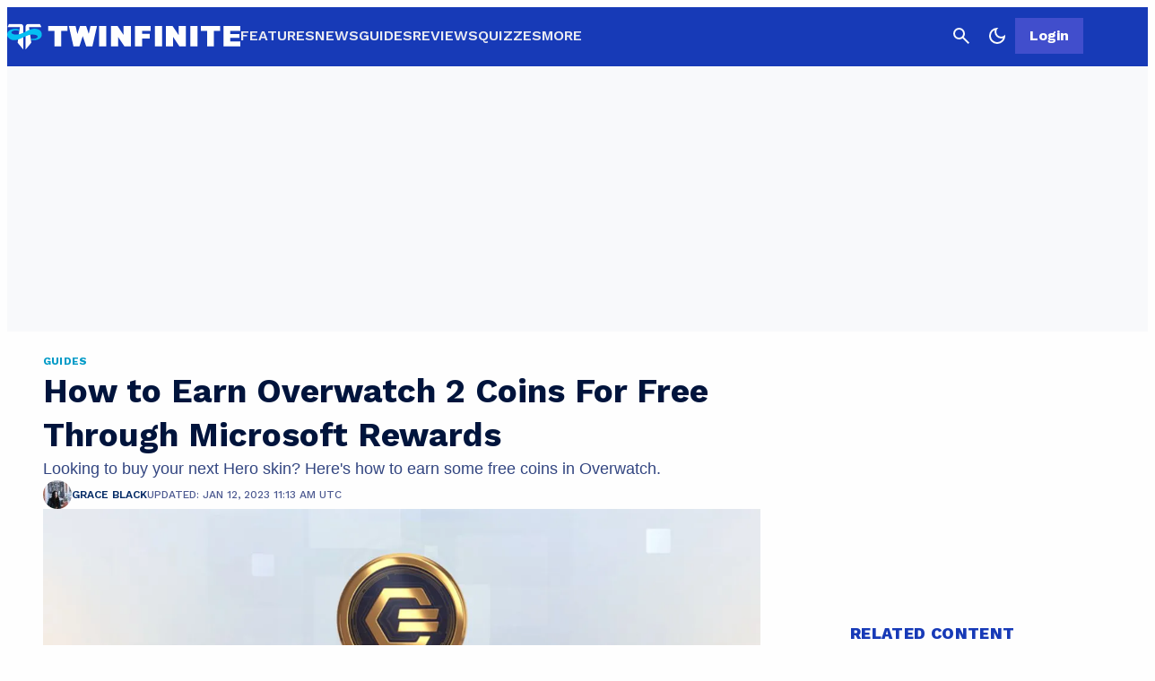

--- FILE ---
content_type: text/javascript
request_url: https://twinfinite.net/plow.lite.js
body_size: 18085
content:
/*!
 * Web analytics for Snowplow v4.6.8 (http://bit.ly/sp-js)
 * Copyright 2022 Snowplow Analytics Ltd, 2010 Anthon Pang
 * Licensed under BSD-3-Clause
 */

"use strict";!function(){function e(e,n){var t,o={};for(t in e)Object.prototype.hasOwnProperty.call(e,t)&&0>n.indexOf(t)&&(o[t]=e[t]);if(null!=e&&"function"==typeof Object.getOwnPropertySymbols){var r=0;for(t=Object.getOwnPropertySymbols(e);r<t.length;r++)0>n.indexOf(t[r])&&Object.prototype.propertyIsEnumerable.call(e,t[r])&&(o[t[r]]=e[t[r]])}return o}function n(e,n,t,o){return new(t||(t=Promise))((function(r,i){function a(e){try{u(o.next(e))}catch(e){i(e)}}function c(e){try{u(o.throw(e))}catch(e){i(e)}}function u(e){e.done?r(e.value):function(e){return e instanceof t?e:new t((function(n){n(e)}))}(e.value).then(a,c)}u((o=o.apply(e,n||[])).next())}))}function t(e,n){function t(t){return function(u){return function(t){if(o)throw new TypeError("Generator is already executing.");for(;c&&(c=0,t[0]&&(a=0)),a;)try{if(o=1,r&&(i=2&t[0]?r.return:t[0]?r.throw||((i=r.return)&&i.call(r),0):r.next)&&!(i=i.call(r,t[1])).done)return i;switch(r=0,i&&(t=[2&t[0],i.value]),t[0]){case 0:case 1:i=t;break;case 4:return a.label++,{value:t[1],done:!1};case 5:a.label++,r=t[1],t=[0];continue;case 7:t=a.ops.pop(),a.trys.pop();continue;default:if(!(i=a.trys,(i=0<i.length&&i[i.length-1])||6!==t[0]&&2!==t[0])){a=0;continue}if(3===t[0]&&(!i||t[1]>i[0]&&t[1]<i[3]))a.label=t[1];else if(6===t[0]&&a.label<i[1])a.label=i[1],i=t;else{if(!(i&&a.label<i[2])){i[2]&&a.ops.pop(),a.trys.pop();continue}a.label=i[2],a.ops.push(t)}}t=n.call(e,a)}catch(e){t=[6,e],r=0}finally{o=i=0}if(5&t[0])throw t[1];return{value:t[0]?t[1]:void 0,done:!0}}([t,u])}}var o,r,i,a={label:0,sent:function(){if(1&i[0])throw i[1];return i[1]},trys:[],ops:[]},c=Object.create(("function"==typeof Iterator?Iterator:Object).prototype);return c.next=t(0),c.throw=t(1),c.return=t(2),"function"==typeof Symbol&&(c[Symbol.iterator]=function(){return this}),c}function o(e,n,t){if(t||2===arguments.length)for(var o,r=0,i=n.length;r<i;r++)!o&&r in n||(o||(o=Array.prototype.slice.call(n,0,r)),o[r]=n[r]);return e.concat(o||Array.prototype.slice.call(n))}function r(){if(!ue&&!(ue="undefined"!=typeof crypto&&crypto.getRandomValues&&crypto.getRandomValues.bind(crypto)))throw Error("crypto.getRandomValues() not supported. See https://github.com/uuidjs/uuid#getrandomvalues-not-supported");return ue(fe)}function i(e,n,t){if(de.randomUUID&&!n&&!e)return de.randomUUID();if((e=(e=e||{}).random||(e.rng||r)())[6]=15&e[6]|64,e[8]=63&e[8]|128,n){t=t||0;for(var o=0;16>o;++o)n[t+o]=e[o];return n}return function(e,n=0){return(ae[e[n+0]]+ae[e[n+1]]+ae[e[n+2]]+ae[e[n+3]]+"-"+ae[e[n+4]]+ae[e[n+5]]+"-"+ae[e[n+6]]+ae[e[n+7]]+"-"+ae[e[n+8]]+ae[e[n+9]]+"-"+ae[e[n+10]]+ae[e[n+11]]+ae[e[n+12]]+ae[e[n+13]]+ae[e[n+14]]+ae[e[n+15]]).toLowerCase()}(e)}function a(){var e,n={},t=[],o=[],r=[],i=function(e,t){null!=t&&""!==t&&(n[e]=t)};return{add:i,addDict:function(e){for(var n in e)Object.prototype.hasOwnProperty.call(e,n)&&i(n,e[n])},addJson:function(e,n,r){r&&u(r)&&(e={keyIfEncoded:e,keyIfNotEncoded:n,json:r},o.push(e),t.push(e))},addContextEntity:function(e){r.push(e)},getPayload:function(){return n},getJson:function(){return t},withJsonProcessor:function(n){e=n},build:function(){return null==e||e(this,o,r),n}}}function c(e){return function(n,t,r){for(var i=function(t,o,r){if(t=JSON.stringify(t),e){if(r=n.add,t){var i=0,a=0,c=[];if(t){t=unescape(encodeURIComponent(t));do{var u=t.charCodeAt(i++),s=t.charCodeAt(i++),l=t.charCodeAt(i++),f=u<<16|s<<8|l;u=f>>18&63,s=f>>12&63,l=f>>6&63,f&=63,c[a++]=ve.charAt(u)+ve.charAt(s)+ve.charAt(l)+ve.charAt(f)}while(i<t.length);i=c.join(""),t=((t=t.length%3)?i.slice(0,t-3):i)+"===".slice(t||3)}t=t.replace(/=/g,"").replace(/\+/g,"-").replace(/\//g,"_")}r.call(n,o,t)}else n.add(r,t)},a=function(t,o){if(!t){var r=n.getPayload();if(e?r.cx:r.co){var i=(t=JSON).parse;if(e){if(r=r.cx){switch(4-r.length%4){case 2:r+="==";break;case 3:r+="="}r=function(e){var n,t=0,o=0,r="",i=[];if(!e)return e;e+="";do{var a=ve.indexOf(e.charAt(t++)),c=ve.indexOf(e.charAt(t++));r=ve.indexOf(e.charAt(t++));var u=ve.indexOf(e.charAt(t++)),s=a<<18|c<<12|r<<6|u;a=s>>16&255,c=s>>8&255,s&=255,i[o++]=64===r?String.fromCharCode(a):64===u?String.fromCharCode(a,c):String.fromCharCode(a,c,s)}while(t<e.length);return r=i.join(""),n=r.replace(/\0+$/,""),decodeURIComponent(n.split("").map((function(e){return"%"+("00"+e.charCodeAt(0).toString(16)).slice(-2)})).join(""))}(r=r.replace(/-/g,"+").replace(/_/g,"/"))}}else r=r.co;t=i.call(t,r)}else t=void 0}return t?t.data=t.data.concat(o.data):t=o,t},c=void 0,u=0;u<t.length;u++){var s=t[u];"cx"===s.keyIfEncoded?c=a(c,s.json):i(s.json,s.keyIfEncoded,s.keyIfNotEncoded)}t.length=0,r.length&&(c=a(c,t={schema:"iglu:com.snowplowanalytics.snowplow/contexts/jsonschema/1-0-0",data:o([],r,!0)}),r.length=0),c&&i(c,"cx","co")}}function u(e){if(!s(e))return!1;for(var n in e)if(Object.prototype.hasOwnProperty.call(e,n))return!0;return!1}function s(e){return null!=e&&(e.constructor==={}.constructor||e.constructor===[].constructor)}function l(){var e=[],n=[],t={},o={};return{getGlobalPrimitives:function(){return e.concat(Object.values(t))},getConditionalProviders:function(){return n.concat(Object.values(o))},addGlobalContexts:function(r){if(Array.isArray(r)){for(var i=[],a=[],c=0;c<r.length;c++){var u=r[c];k(u)?i.push(u):y(u)&&a.push(u)}e=e.concat(a),n=n.concat(i)}else for(i=0,r=Object.entries(r);i<r.length;i++)a=(u=r[i])[0],k(u=u[1])?o[a]=u:y(u)&&(t[a]=u)},clearGlobalContexts:function(){n=[],e=[],o={},t={}},removeGlobalContexts:function(r){for(var i=function(r){"string"==typeof r?(delete o[r],delete t[r]):k(r)?n=n.filter((function(e){return!P(r,e)})):y(r)&&(e=e.filter((function(e){return!P(r,e)})))},a=0;a<r.length;a++)i(r[a])},getApplicableContexts:function(r){e:{for(var i=0,a=r.getJson();i<a.length;i++){var c=a[i];if("ue_px"===c.keyIfEncoded&&"object"==typeof c.json.data&&"string"==typeof(c=c.json.data.schema)){i=c;break e}}i=""}c="string"==typeof(a=r.getPayload().e)?a:"",a=[];var u=x(e.concat(Object.values(t)),r,c,i);return a.push.apply(a,u),r=function(e,n,t,o){var r;return e=A(e).map((function(e){e:{if(w(e)){var r=e[0],i=!1;try{i=r({event:n.getPayload(),eventType:t,eventSchema:o})}catch(e){i=!1}if(!0===i){e=x(e[1],n,t,o);break e}}else if(b(e)&&function(e,n){var t=0,o=0,r=e.accept;return Array.isArray(r)?e.accept.some((function(e){return S(e,n)}))&&o++:"string"==typeof r&&S(r,n)&&o++,r=e.reject,Array.isArray(r)?e.reject.some((function(e){return S(e,n)}))&&t++:"string"==typeof r&&S(r,n)&&t++,0<o&&0===t}(e[0],o)){e=x(e[1],n,t,o);break e}e=[]}if(e&&0!==e.length)return e})),(r=[]).concat.apply(r,e.filter((function(e){return null!=e&&e.filter(Boolean)})))}(n.concat(Object.values(o)),r,c,i),a.push.apply(a,r),a}}}function f(e){return!!((e=e.split("."))&&1<e.length)&&function(e){if("*"===e[0]||"*"===e[1])return!1;if(0<e.slice(2).length){var n=!1,t=0;for(e=e.slice(2);t<e.length;t++)if("*"===e[t])n=!0;else if(n)return!1;return!0}return 2==e.length}(e)}function d(e){if(null!==(e=/^iglu:((?:(?:[a-zA-Z0-9-_]+|\*).)+(?:[a-zA-Z0-9-_]+|\*))\/([a-zA-Z0-9-_.]+|\*)\/jsonschema\/([1-9][0-9]*|\*)-(0|[1-9][0-9]*|\*)-(0|[1-9][0-9]*|\*)$/.exec(e))&&f(e[1]))return e.slice(1,6)}function v(e){if(e=d(e)){var n=e[0];return 5===e.length&&f(n)}return!1}function p(e){return Array.isArray(e)&&e.every((function(e){return"string"==typeof e}))}function g(e){return p(e)?e.every((function(e){return v(e)})):"string"==typeof e&&v(e)}function m(e){return!!(u(e)&&"schema"in e&&"data"in e)&&("string"==typeof e.schema&&"object"==typeof e.data)}function h(e){return"function"==typeof e&&1>=e.length}function y(e){return h(e)||m(e)}function w(e){return!(!Array.isArray(e)||2!==e.length)&&(Array.isArray(e[1])?h(e[0])&&e[1].every(y):h(e[0])&&y(e[1]))}function b(e){return!(!Array.isArray(e)||2!==e.length)&&(!!function(e){var n=0;if(null!=e&&"object"==typeof e&&!Array.isArray(e)){if(Object.prototype.hasOwnProperty.call(e,"accept")){if(!g(e.accept))return!1;n+=1}if(Object.prototype.hasOwnProperty.call(e,"reject")){if(!g(e.reject))return!1;n+=1}return 0<n&&2>=n}return!1}(e[0])&&(Array.isArray(e[1])?e[1].every(y):y(e[1])))}function k(e){return w(e)||b(e)}function S(e,n){if(!v(e))return!1;if(e=d(e),n=null!==(n=/^iglu:([a-zA-Z0-9-_.]+)\/([a-zA-Z0-9-_]+)\/jsonschema\/([1-9][0-9]*)-(0|[1-9][0-9]*)-(0|[1-9][0-9]*)$/.exec(n))?n.slice(1,6):void 0,e&&n){if(!function(e,n){if(n=n.split("."),e=e.split("."),n&&e){if(n.length!==e.length)return!1;for(var t=0;t<e.length;t++)if(!T(n[t],e[t]))return!1;return!0}return!1}(e[0],n[0]))return!1;for(var t=1;5>t;t++)if(!T(e[t],n[t]))return!1;return!0}return!1}function T(e,n){return e&&n&&"*"===e||e===n}function A(e){return Array.isArray(e)?e:[e]}function x(e,n,t,o){var r;return e=A(e).map((function(e){e:if(m(e))e=[e];else{if(h(e)){n:{var r=void 0;try{if(r=e({event:n.getPayload(),eventType:t,eventSchema:o}),Array.isArray(r)&&r.every(m)||m(r)){var i=r;break n}i=void 0;break n}catch(e){}i=void 0}if(m(i)){e=[i];break e}if(Array.isArray(i)){e=i;break e}}e=void 0}if(e&&0!==e.length)return e})),(r=[]).concat.apply(r,e.filter((function(e){return null!=e&&e.filter(Boolean)})))}function C(e,n){return"function"==typeof e?e===n:JSON.stringify(e)===JSON.stringify(n)}function P(e,n){if(k(e)){if(!k(n))return!1;var t=e[1],o=n[1];return!!C(e[0],n[0])&&(Array.isArray(t)?!(!Array.isArray(o)||t.length!==o.length)&&t.reduce((function(e,n,t){return e&&C(n,o[t])}),!0):!Array.isArray(o)&&C(t,o))}return!!y(e)&&(!!y(n)&&C(e,n))}function I(e){void 0===e&&(e={});var n,t,r,a,u,f,d,v=!0,p=e.base64,g=e.corePlugins,m=null!=g?g:[];n=null==p||p,t=m,r=e.callback,a=function(e){return{addPluginContexts:function(n){var t=n?o([],n,!0):[];return e.forEach((function(e){try{e.contexts&&t.push.apply(t,e.contexts())}catch(e){pe.error("Error adding plugin contexts",e)}})),t}}}(t),u=l(),f=n,d={};var h=ie(ie({},e={track:function(e,n,o){if(v){if(e.withJsonProcessor(c(f)),e.add("eid",i()),e.addDict(d),o=function(e){return null==e?{type:"dtm",value:(new Date).getTime()}:"number"==typeof e?{type:"dtm",value:e}:"ttm"===e.type?{type:"ttm",value:e.value}:{type:"dtm",value:e.value||(new Date).getTime()}}(o),e.add(o.type,o.value.toString()),n=function(e,n){e=u.getApplicableContexts(e);var t=[];return n&&n.length&&t.push.apply(t,n),e&&e.length&&t.push.apply(t,e),t}(e,a.addPluginContexts(n)),void 0!==(n=n&&n.length?{schema:"iglu:com.snowplowanalytics.snowplow/contexts/jsonschema/1-0-0",data:n}:void 0)&&e.addJson("cx","co",n),t.forEach((function(n){try{n.beforeTrack&&n.beforeTrack(e)}catch(e){pe.error("Plugin beforeTrack",e)}})),!t.find((function(n){try{return n.filter&&!1===n.filter(e.build())}catch(e){return pe.error("Plugin filter",e),!1}}))){"function"==typeof r&&r(e);var s=e.build();return t.forEach((function(e){try{e.afterTrack&&e.afterTrack(s)}catch(e){pe.error("Plugin afterTrack",e)}})),s}}else pe.error("Track called on deactivated tracker")},addPayloadPair:function(e,n){d[e]=n},getBase64Encoding:function(){return f},setBase64Encoding:function(e){f=e},addPayloadDict:function(e){for(var n in e)Object.prototype.hasOwnProperty.call(e,n)&&(d[n]=e[n])},resetPayloadPairs:function(e){d=s(e)?e:{}},setTrackerVersion:function(e){d.tv=e},setTrackerNamespace:function(e){d.tna=e},setAppId:function(e){d.aid=e},setPlatform:function(e){d.p=e},setUserId:function(e){d.uid=e},setScreenResolution:function(e,n){d.res=e+"x"+n},setViewport:function(e,n){d.vp=e+"x"+n},setColorDepth:function(e){d.cd=e},setTimezone:function(e){d.tz=e},setLang:function(e){d.lang=e},setIpAddress:function(e){d.ip=e},setUseragent:function(e){d.ua=e},addGlobalContexts:function(e){u.addGlobalContexts(e)},clearGlobalContexts:function(){u.clearGlobalContexts()},removeGlobalContexts:function(e){u.removeGlobalContexts(e)}}),{addPlugin:function(e){var n,t;e=e.plugin,m.push(e),null===(n=e.logger)||void 0===n||n.call(e,pe),null===(t=e.activateCorePlugin)||void 0===t||t.call(e,h)},deactivate:function(){m.forEach((function(e){var n;null===(n=e.deactivatePlugin)||void 0===n||n.call(e,h)})),m.length=0,v=!1}});return null==m||m.forEach((function(e){var n,t;null===(n=e.logger)||void 0===n||n.call(e,pe),null===(t=e.activateCorePlugin)||void 0===t||t.call(e,h)})),h}function O(e){var n=e.maxSize,t=void 0===n?1e3:n,r=o([],void 0===(e=e.events)?[]:e,!0),i=function(){return Promise.resolve(r.length)};return{count:i,add:function(e){for(r.push(e);r.length>t;)r.shift();return i()},removeHead:function(e){for(var n=0;n<e;n++)r.shift();return Promise.resolve()},iterator:function(){var e=0,n=o([],r,!0);return{next:function(){return e<n.length?Promise.resolve({value:n[e++],done:!1}):Promise.resolve({value:void 0,done:!0})}}},getAll:function(){return Promise.resolve(o([],r,!0))},getAllPayloads:function(){return Promise.resolve(r.map((function(e){return e.payload})))}}}function E(e){function n(){var e=k.reduce((function(e,n){return e+(S?n.getPOSTRequestBytesCount():n.getGETRequestBytesCount())}),0);return S&&(e+=88),e}function t(){var e=new Headers;return S&&e.append("Content-Type","application/json; charset=UTF-8"),v&&Object.keys(v).forEach((function(n){e.append(n,v[n])})),0<k.length&&k[0].getServerAnonymization()&&e.append("SP-Anonymous","*"),e}function o(){var e=c;return c.includes("://")||(e="".concat(s,"://").concat(c)),l&&(e="".concat(e,":").concat(l)),e+(S?h:"/i")}function r(e,n){return a(!1),d=new AbortController,f=setTimeout((function(){console.error("Request timed out"),f=void 0,a(!1,"Request timed out")}),null!=p?p:5e3),n=ie({headers:t(),signal:d.signal,keepalive:m,credentials:b},n),new Request(e,n)}function i(){var e=function(e){for(var n=(new Date).getTime().toString(),t=0;t<e.length;t++)e[t].stm=n;return e}(k.map((function(e){return e.getPOSTRequestBody()})));return r(o(),{method:"POST",body:JSON.stringify({schema:"iglu:com.snowplowanalytics.snowplow/payload_data/jsonschema/1-0-4",data:e})})}function a(e,n){if(void 0!==f&&(clearTimeout(f),f=void 0),void 0!==d){var t=d;d=void 0,e||t.abort(n)}}var c=e.endpoint,u=e.protocol,s=void 0===u?"https":u,l=e.port;u=e.eventMethod;var f,d,v=e.customHeaders,p=e.connectionTimeout,g=e.keepalive,m=void 0!==g&&g,h=void 0===(g=e.postPath)?"/com.snowplowanalytics.snowplow/tp2":g,y=void 0===(g=e.useStm)||g,w=void 0===(g=e.maxPostBytes)?4e4:g,b=void 0===(e=e.credentials)?"include":e,k=[],S="post"===(void 0===u?"post":u).toLowerCase();return{addEvent:function(e){return!(0<k.length&&(0<k.length?k[0].getServerAnonymization():void 0)!==e.getServerAnonymization())&&(k.push(e),!0)},getEvents:function(){return k},toRequest:function(){if(0!==k.length){if(S)return i();if(1!==k.length)throw Error("Only one event can be sent in a GET request");return r(k[0].getGETRequestURL(o(),y),{method:"GET"})}},countBytes:n,countEvents:function(){return k.length},isFull:function(){return S?n()>=w:1<=k.length},closeRequest:a}}function U(e){for(var n=0,t=0;t<e.length;t++){var o=e.charCodeAt(t);127>=o?n+=1:2047>=o?n+=2:55296<=o&&57343>=o?(n+=4,t++):n=65535>o?n+3:n+4}return n}function D(e){function n(){return e.payload}function t(e){if(null===r){var n,t={co:!0,cx:!0},o=[];for(n in e)e.hasOwnProperty(n)&&!t[n]&&o.push(n+"="+encodeURIComponent(e[n]));for(var i in t)e.hasOwnProperty(i)&&t[i]&&o.push(i+"="+encodeURIComponent(e[i]));r="?"+o.join("&")}return r}function o(){return null===i&&(i=function(e){return Object.keys(e).map((function(n){return[n,e[n]]})).reduce((function(e,n){return e[n[0]]=n[1].toString(),e}),{})}(n())),i}var r=null,i=null,a=null,c=null;return{getPayload:n,getServerAnonymization:function(){var n;return null!==(n=e.svrAnon)&&void 0!==n&&n},getGETRequestURL:function(e,o){var r=t(n());return o?e+r.replace("?","?stm="+(new Date).getTime()+"&"):e+r},getGETRequestBytesCount:function(){if(null===a){var e=t(n());a=U(e)}return a},getPOSTRequestBody:o,getPOSTRequestBytesCount:function(){return null===c&&(c=U(JSON.stringify(o()))),c}}}function j(e){function o(e,n){void 0!==P&&setTimeout((function(){try{null==P||P(e,n)}catch(e){pe.error("Error in onRequestFailure",e)}}),0)}function r(e){return n(this,void 0,void 0,(function(){var n,r,i,a,c,u;return t(this,(function(t){switch(t.label){case 0:if(void 0===(n=e.toRequest()))throw Error("Empty batch");r=e.getEvents().map((function(e){return e.getPayload()})),t.label=1;case 1:return t.trys.push([1,4,,5]),[4,U(n)];case 2:return[4,(i=t.sent()).text()];case 3:return t.sent(),e.closeRequest(!0),i.ok?(function(e,n){void 0!==I&&setTimeout((function(){try{null==I||I(e,n)}catch(e){pe.error("Error in onRequestSuccess",e)}}),0)}(r,i),[2,{success:!0,retry:!1,status:i.status}]):(a=function(e){return!(200<=e&&300>e||!C||!x.includes(e)&&A.includes(e))}(i.status),o({events:r,status:i.status,message:i.statusText,willRetry:a},i),[2,{success:!1,retry:a,status:i.status}]);case 4:return c=t.sent(),e.closeRequest(!1),u="string"==typeof c?c:c?c.message:"Unknown error",o({events:r,message:u,willRetry:!0}),[2,{success:!1,retry:!0}];case 5:return[2]}}))}))}function i(){return E({endpoint:s,protocol:v,port:p,eventMethod:f,customHeaders:y,connectionTimeout:b,keepalive:k,maxPostBytes:g,useStm:j,credentials:R,postPath:d})}function a(){return n(this,void 0,void 0,(function(){var e;return t(this,(function(n){switch(n.label){case 0:return!S||B?[3,2]:(B=!0,e=new Request(S,{method:"GET"}),[4,U(e)]);case 1:n.sent(),n.label=2;case 2:return[2]}}))}))}function c(){return n(this,void 0,void 0,(function(){var e;return t(this,(function(n){switch(n.label){case 0:if(_)return[3,5];_=!0,n.label=1;case 1:return n.trys.push([1,3,4,5]),[4,u()];case 2:return n.sent(),[3,5];case 3:return e=n.sent(),pe.error("Error sending events",e),[3,5];case 4:return _=!1,[7];case 5:return[2]}}))}))}function u(){return n(this,void 0,void 0,(function(){var e,n,o,c,s,l,f,d,v;return t(this,(function(t){switch(t.label){case 0:return[4,a()];case 1:t.sent(),e=i(),n=L.iterator(),t.label=2;case 2:return e.isFull()?[3,4]:[4,n.next()];case 3:return o=t.sent(),c=o.value,o.done||void 0===c?[3,4]:(s=D(c),e.addEvent(s)?[3,2]:[3,4]);case 4:return 0===e.countEvents()?[2]:[4,r(e)];case 5:return l=t.sent(),f=l.success,d=l.retry,v=l.status,!f&&d?[3,7]:(f||pe.error("Status ".concat(v,", will not retry.")),[4,L.removeHead(e.countEvents())]);case 6:t.sent(),t.label=7;case 7:return f?[4,u()]:[3,9];case 8:t.sent(),t.label=9;case 9:return[2]}}))}))}var s=e.endpoint,l=e.eventMethod,f=void 0===l?"post":l,d=e.postPath,v=e.protocol,p=e.port,g=void 0===(l=e.maxPostBytes)?4e4:l,m=e.maxGetBytes,h=void 0===(l=e.bufferSize)?1:l,y=e.customHeaders,w=e.serverAnonymization,b=e.connectionTimeout,k=e.keepalive,S=e.cookieExtensionService;l=e.idService;var T=e.dontRetryStatusCodes,A=void 0===T?[]:T,x=void 0===(T=e.retryStatusCodes)?[]:T,C=void 0===(T=e.retryFailedRequests)||T,P=e.onRequestFailure,I=e.onRequestSuccess,U=void 0===(T=e.customFetch)?fetch:T,j=e.useStm,L=void 0===(T=e.eventStore)?O({}):T,R=e.credentials;S=S||l;var B=!1,_=!1,V="post"===f.toLowerCase();return A=A.concat([400,401,403,410,422]),{flush:c,input:function(e){return n(this,void 0,void 0,(function(){var n,o,a;return t(this,(function(t){switch(t.label){case 0:e:{if(t=o=D(n={payload:e,svrAnon:void 0!==(t=w)&&t}),V){var u=(t=t.getPOSTRequestBytesCount()+88)>g;u&&pe.warn("Event ("+t+"B) too big, max is "+g)}else{if(void 0===m){t=!1;break e}(u=(t=t.getGETRequestBytesCount())>m)&&pe.warn("Event ("+t+"B) too big, max is "+m)}t=u}return t?((a=i()).addEvent(o),[4,r(a)]):[3,2];case 1:return t.sent(),[3,5];case 2:return[4,L.add(n)];case 3:return t.sent()>=h?[4,c()]:[3,5];case 4:t.sent(),t.label=5;case 5:return[2]}}))}))},setCollectorUrl:function(e){s=e},setAnonymousTracking:function(e){w=e},setBufferSize:function(e){h=e}}}function L(e){try{var n=window.localStorage;return n.removeItem(e),n.removeItem(e+".expires"),!0}catch(e){return!1}}function R(e){try{return window.sessionStorage.getItem(e)}catch(e){}}function B(e){return btoa(e).replace(/\+/g,"-").replace(/\//g,"_").replace(/=+$/,"")}function _(e){return Number.isInteger&&Number.isInteger(e)||"number"==typeof e&&isFinite(e)&&Math.floor(e)===e}function V(e){var n=!(!e||"string"!=typeof e.valueOf());return n||(e=e.text||"",(n=document.getElementsByTagName("title"))&&null!=n[0]&&(e=n[0].text)),e}function z(e){var n=/^(?:(?:https?|ftp):)\/*(?:[^@]+@)?([^:/#]+)/.exec(e);return n?n[1]:e}function N(e){var n=e.length;return"."===e.charAt(--n)&&(e=e.slice(0,n)),"*."===e.slice(0,2)&&(e=e.slice(1)),e}function M(e){var n=window,t=F("referrer",n.location.href)||F("referer",n.location.href);if(t)return t;if(e)return e;try{if(n.top)return n.top.document.referrer;if(n.parent)return n.parent.document.referrer}catch(e){}return document.referrer}function q(e,n,t,o){return e.addEventListener?(e.addEventListener(n,t,o),!0):e.attachEvent?e.attachEvent("on"+n,t):void(e["on"+n]=t)}function F(e,n){return(e=new RegExp("^[^#]*[?&]"+e+"=([^&#]*)").exec(n))?decodeURIComponent(e[1].replace(/\+/g," ")):null}function G(e,n,t,o,r){H(e,"",-1,n,t,o,r)}function H(e,n,t,o,r,i,a){return 1<arguments.length?document.cookie=e+"="+encodeURIComponent(null!=n?n:"")+(t?"; Expires="+new Date(+new Date+1e3*t).toUTCString():"")+(o?"; Path="+o:"")+(r?"; Domain="+r:"")+(i?"; SameSite="+i:"")+(a?"; Secure":""):decodeURIComponent((("; "+document.cookie).split("; "+e+"=")[1]||"").split(";")[0])}function J(e,n){var t,o=null!==(t=e.eventStore)&&void 0!==t?t:function(e){function n(){return r?a().then((function(e){try{window.localStorage.setItem(i,JSON.stringify(e))}catch(e){console.error("Failed to persist events to localStorage:",e)}})):Promise.resolve()}var t=e.maxLocalStorageQueueSize,o=void 0===t?1e3:t,r=void 0===(t=e.useLocalStorage)||t,i="snowplowOutQueue_".concat(e.trackerId),a=(e=function(){if(!r)return O({maxSize:o});try{var e=window.localStorage.getItem(i),n=e?JSON.parse(e):[];return O({maxSize:o,events:n})}catch(e){return console.error("Failed to access localStorage when initializing event store:",e),O({maxSize:o})}}()).getAll,c=e.add,u=e.count,s=e.removeHead;return{count:u,add:function(e){return c(e),n().then(u)},removeHead:function(e){return s(e),n()},iterator:e.iterator,getAll:a,getAllPayloads:e.getAllPayloads,setUseLocalStorage:function(e){r=e}}}(e);return e.eventStore=o,e=j(e),n.bufferFlushers.push(e.flush),{enqueueRequest:e.input,executeQueue:e.flush,setAnonymousTracking:e.setAnonymousTracking,setCollectorUrl:e.setCollectorUrl,setBufferSize:e.setBufferSize,setUseLocalStorage:function(e){o.hasOwnProperty("setUseLocalStorage")&&o.setUseLocalStorage(e)}}}function W(e,n,t){return"translate.googleusercontent.com"===e?(""===t&&(t=n),e=z(n=null!=(e=(e=/^(?:https?|ftp)(?::\/*(?:[^?]+))([?][^#]+)/.exec(n))&&1<(null==e?void 0:e.length)?F("u",e[1]):null)?e:"")):"cc.bingj.com"!==e&&"webcache.googleusercontent.com"!==e||(e=z(n=document.links[0].href)),[e,n,t]}function Z(e,n){return void 0===n&&(n={memorizedVisitCount:1}),n=n.memorizedVisitCount,"0"===e[0]?(e[7]=e[6],e[5]=e[4],e[3]++):e[3]=n,n=i(),e[6]=n,e[10]=0,e[8]="",e[9]=void 0,n}function Q(e){e[4]=Math.round((new Date).getTime()/1e3)}function X(e,n,t){var o=e[9];return{userId:t?"00000000-0000-0000-0000-000000000000":e[1],sessionId:e[6],eventIndex:e[10],sessionIndex:e[3],previousSessionId:t?null:e[7]||null,storageMechanism:"localStorage"==n?"LOCAL_STORAGE":"COOKIE_1",firstEventId:e[8]||null,firstEventTimestamp:o?new Date(o).toISOString():null}}function Y(){return"ResizeObserver"in window?(we||(we=K()),function(){if(!Se&&document&&document.body&&document.documentElement){Se=!0;var e=new ResizeObserver((function(){Te||(Te=requestAnimationFrame((function(){Te=null,we=K()})))}));e.observe(document.body),e.observe(document.documentElement)}}(),we):K()}function K(){if("innerWidth"in window)var e=window.innerWidth,n=window.innerHeight;else e=(n=document.documentElement||document.body).clientWidth,n=n.clientHeight;e=$(Math.max(0,e),Math.max(0,n)),n=document.documentElement;var t=document.body;return{viewport:e,documentSize:n=$(Math.max(n.clientWidth,n.offsetWidth,n.scrollWidth),Math.max(n.clientHeight,n.offsetHeight,n.scrollHeight,t?Math.max(t.offsetHeight,t.scrollHeight):0)),resolution:$(screen.width,screen.height),colorDepth:screen.colorDepth,devicePixelRatio:window.devicePixelRatio,cookiesEnabled:window.navigator.cookieEnabled,online:window.navigator.onLine,browserLanguage:window.navigator.language||window.navigator.userLanguage,documentLanguage:document.documentElement.lang,webdriver:window.navigator.webdriver,deviceMemory:window.navigator.deviceMemory,hardwareConcurrency:Math.floor(window.navigator.hardwareConcurrency)||void 0}}function $(e,n){return isNaN(e)||isNaN(n)?null:Math.floor(e)+"x"+Math.floor(n)}function ee(e,n,t,r,c,u){void 0===u&&(u={});var s=[];e=function(e,n,t,r,c,u){function l(){($e=W(window.location.hostname,window.location.href,M()))[1]!==nn&&(tn=M(nn)),en=N($e[0]),nn=$e[1]}function f(e){return function(n){var t=n.currentTarget;if(n=function(e,n,t){var o,r=(new Date).getTime();n=ie(ie({},ke),n);var i=t.domainUserId,a=t.userId,c=t.sessionId,u=t.sourceId,s=t.sourcePlatform,l=t.event,f=l.currentTarget;return l="function"==typeof n.reason?n.reason(l):null===(o=null==f?void 0:f.textContent)||void 0===o?void 0:o.trim(),e?[i,r,n.sessionId&&c,n.userId&&B(a||""),n.sourceId&&B(u||""),n.sourcePlatform&&s,n.reason&&B(l||"")].map((function(e){return e||""})).join(".").replace(/([.]*$)/,""):t.domainUserId+"."+r}(e,Bn,{domainUserId:Je,userId:Ze||void 0,sessionId:We,sourceId:rn,sourcePlatform:on,event:n}),null!=t&&t.href){n="_sp="+n;var o=t.href.split("#"),r=o[0].split("?"),i=r.shift();if(r=r.join("?")){for(var a=!0,c=r.split("&"),u=0;u<c.length;u++)if("_sp="===c[u].substr(0,4)){a=!1,c[u]=n,r=c.join("&");break}a&&(r=n+"&"+r)}else r=n;o[0]=i+"?"+r,n=o.join("#"),t.href=n}}}function d(e){for(var n=f(Rn),t=0;t<document.links.length;t++){var o=document.links[t];!o.spDecorationEnabled&&e(o)&&(o.addEventListener("click",n,!0),o.addEventListener("mousedown",n,!0),o.spDecorationEnabled=!0)}}function v(e){if(_e){var n=/#.*/;e=e.replace(n,"")}return Ve&&(n=/[{}]/g,e=e.replace(n,"")),e}function p(e){return(e=/^([a-z]+):/.exec(e))?e[1]:null}function g(e){if(e=ln+e+"."+He,"localStorage"==Tn){try{var n=window.localStorage,t=n.getItem(e+".expires");if(null===t||+t>Date.now())var o=n.getItem(e);else n.removeItem(e),n.removeItem(e+".expires"),o=void 0}catch(e){o=void 0}return o}if("cookie"==Tn||"cookieAndLocalStorage"==Tn)return je.getCookie(e)}function m(){l(),He=be((fn||en)+(vn||"/")).slice(0,4)}function h(){Ne=(new Date).getTime()}function y(){var e=w(),n=e[0];n<Me?Me=n:n>qe&&(qe=n),(e=e[1])<Fe?Fe=e:e>Ge&&(Ge=e),h()}function w(){var e=document.documentElement;return e?[e.scrollLeft||window.pageXOffset,e.scrollTop||window.pageYOffset]:[0,0]}function b(){var e=w(),n=e[0];qe=Me=n,Ge=Fe=e=e[1]}function k(){return T(ln+"ses."+He,"*",wn)}function S(e){var n=ln+"id."+He,t=Sn;return e=o([],e,!0),t&&(e[1]="",e[7]=""),e.shift(),T(n,t=e.join("."),yn)}function T(e,n,t){if(Sn&&!bn)return!1;if("localStorage"==Tn){void 0===t&&(t=63072e3);try{var o=window.localStorage,r=Date.now()+1e3*t;o.setItem("".concat(e,".expires"),r.toString()),o.setItem(e,n);var i=!0}catch(e){i=!1}return i}return("cookie"==Tn||"cookieAndLocalStorage"==Tn)&&je.setCookie(e,n,t,vn,fn,pn,gn)}function A(e){var n=ln+"id."+He,t=ln+"ses."+He;L(n),L(t),je.deleteCookie(n,vn,fn,pn,gn),je.deleteCookie(t,vn,fn,pn,gn),null!=e&&e.preserveSession||(We=i(),xn=1),null!=e&&e.preserveUser||(Je=Sn?"":i(),Ze=null)}function x(e){e&&e.stateStorageStrategy&&(u.stateStorageStrategy=e.stateStorageStrategy,Tn=Ie(u)),Sn=!!u.anonymousTracking,bn=Oe(u),kn=Ee(u),Cn.setUseLocalStorage("localStorage"==Tn||"cookieAndLocalStorage"==Tn),Cn.setAnonymousTracking(kn)}function C(){if(!Sn||bn){var e="none"!=Tn&&!!g("ses"),n=P();if(n[1])var t=n[1];else t=Sn?"":i(),n[1]=t;Je=t,We=e?n[6]:Z(n),xn=n[3],"none"!=Tn&&(k(),Q(n),S(n),n[10]||je.flush())}}function P(){return"none"==Tn?["1","",0,0,0,void 0,"","","",void 0,0]:function(e,n,t,o){var r=Math.round((new Date).getTime()/1e3);e?(e=e.split(".")).unshift("0"):e=["1",n,r,o,r,"",t],e[6]&&"undefined"!==e[6]||(e[6]=i()),e[7]&&"undefined"!==e[7]||(e[7]=""),e[8]&&"undefined"!==e[8]||(e[8]=""),e[9]&&"undefined"!==e[9]||(e[9]=""),e[10]&&"undefined"!==e[10]||(e[10]=0);var a=function(e,n){return e=parseInt(e),isNaN(e)?n:e};return n=function(e){return e?a(e,void 0):void 0},[e[0],e[1],a(e[2],r),a(e[3],o),a(e[4],r),n(e[5]),e[6],e[7],e[8],n(e[9]),a(e[10],0)]}(g("id")||void 0,Je,We,xn)}function O(e){return 0===e.indexOf("http")?e:("https:"===document.location.protocol?"https":"http")+"://"+e}function E(){Pn&&null!=c.pageViewId||(c.pageViewId=i(),c.pageViewUrl=Re||nn)}function U(){return function(){if(null==c.pageViewId)return!0;if(Pn||!In)return!1;if(void 0===c.pageViewUrl)return!0;var e=Re||nn;if(!0===In||"full"==In||!("URL"in window))return c.pageViewUrl!=e;e=new URL(e);var n=new URL(c.pageViewUrl);return"pathname"==In?e.pathname!=n.pathname:"pathnameAndSearch"==In&&(e.pathname!=n.pathname||e.search!=n.search)}()&&(c.pageViewId=i(),c.pageViewUrl=Re||nn),c.pageViewId}function D(){if("none"===Tn||Sn||!De)return null;var e=R("_sp_tab_id");if(!e){e=i();try{window.sessionStorage.setItem("_sp_tab_id",e)}catch(e){}e=R("_sp_tab_id")}return e||null}function j(e){var n=e.title,t=e.context,o=e.timestamp;if(e=e.contextCallback,l(),On&&On==U()&&E(),On=U(),cn=document.title,n?(Be=n,un=!0):un&&(Be=null),n=V(Be||cn),Ye.track(function(e){var n=e.pageUrl,t=e.pageTitle;e=e.referrer;var o=a();return o.add("e","pv"),o.add("url",n),o.add("page",t),o.add("refr",e),o}({pageUrl:v(Re||nn),pageTitle:n,referrer:v(Le||tn)}),(t||[]).concat(e?e():[]),o),o=new Date,n=!1,En.enabled&&!En.installed){n=En.installed=!0;var r={update:function(){if("undefined"!=typeof window&&"function"==typeof window.addEventListener){var e=!1,n=Object.defineProperty({},"passive",{get:function(){e=!0},set:function(){}}),t=function(){};window.addEventListener("testPassiveEventSupport",t,n),window.removeEventListener("testPassiveEventSupport",t,n),r.hasSupport=e}}};r.update();var i="onwheel"in document.createElement("div")?"wheel":void 0!==document.onmousewheel?"mousewheel":"DOMMouseScroll";Object.prototype.hasOwnProperty.call(r,"hasSupport")?q(document,i,h,{passive:!0}):q(document,i,h),b(),i=function(e,n){return void 0===n&&(n=h),function(e){return q(document,e,n)}},"click mouseup mousedown mousemove keypress keydown keyup touchend touchstart".split(" ").forEach(i(document)),["resize","focus","blur"].forEach(i(window)),i(window,y)("scroll")}if(En.enabled&&(sn||n))for(o in Ne=o.getTime(),o=void 0,En.configurations)(n=En.configurations[o])&&(window.clearInterval(n.activityInterval),K(n,t,e))}function K(e,n,t){var o=function(e,n){l(),e({context:n,pageViewId:U(),minXOffset:Me,minYOffset:Fe,maxXOffset:qe,maxYOffset:Ge}),b()},r=function(){Ne+e.configHeartBeatTimer>(new Date).getTime()&&o(e.callback,(n||[]).concat(t?t():[]))};e.activityInterval=0===e.configMinimumVisitLength?window.setInterval(r,e.configHeartBeatTimer):window.setTimeout((function(){Ne+e.configMinimumVisitLength>(new Date).getTime()&&o(e.callback,(n||[]).concat(t?t():[])),e.activityInterval=window.setInterval(r,e.configHeartBeatTimer)}),e.configMinimumVisitLength)}function $(e){var n=e.minimumVisitLength,t=e.heartbeatDelay;if(e=e.callback,_(n)&&_(t))return{configMinimumVisitLength:1e3*n,configHeartBeatTimer:1e3*t,callback:e};pe.error("Activity tracking minimumVisitLength & heartbeatDelay must be integers")}function ee(e){var n=e.context,t=e.minXOffset,o=e.minYOffset,r=e.maxXOffset,i=e.maxYOffset;(e=document.title)!==cn&&(cn=e,Be=void 0);var c=(e=Ye).track,u=v(Re||nn),s=V(Be||cn),l=v(Le||tn);t=Math.round(t),r=Math.round(r),o=Math.round(o),i=Math.round(i);var f=a();f.add("e","pp"),f.add("url",u),f.add("page",s),f.add("refr",l),t&&!isNaN(Number(t))&&f.add("pp_mix",t.toString()),r&&!isNaN(Number(r))&&f.add("pp_max",r.toString()),o&&!isNaN(Number(o))&&f.add("pp_miy",o.toString()),i&&!isNaN(Number(i))&&f.add("pp_may",i.toString()),c.call(e,f,n)}function ne(e){var n=En.configurations[e];0===(null==n?void 0:n.configMinimumVisitLength)?window.clearTimeout(null==n?void 0:n.activityInterval):window.clearInterval(null==n?void 0:n.activityInterval),En.configurations[e]=void 0}var te,oe,re,ae,ce,ue,se,le,fe,de,ve,ge,me,he,ye,we,Se,Te,Ce,Pe;u.eventMethod=null!==(te=u.eventMethod)&&void 0!==te?te:"post";var Ie=function(e){var n;return null!==(n=e.stateStorageStrategy)&&void 0!==n?n:"cookieAndLocalStorage"},Oe=function(e){var n;return"boolean"!=typeof e.anonymousTracking&&!0===(null===(n=e.anonymousTracking)||void 0===n?void 0:n.withSessionTracking)},Ee=function(e){var n;return"boolean"!=typeof e.anonymousTracking&&!0===(null===(n=e.anonymousTracking)||void 0===n?void 0:n.withServerAnonymisation)},Ue=null!==(re=null===(oe=null==u?void 0:u.contexts)||void 0===oe?void 0:oe.browser)&&void 0!==re&&re,De=null===(ce=null===(ae=null==u?void 0:u.contexts)||void 0===ae?void 0:ae.webPage)||void 0===ce||ce,je=u.synchronousCookieWrite?xe:Ae;s.push({beforeTrack:function(e){var n=g("ses"),t=P(),o=0===t[10];if(Qe=!!ze&&!!je.getCookie(ze),hn||Qe)A();else{if("0"===t[0]?(We=n||"none"==Tn?t[6]:Z(t),xn=t[3]):(new Date).getTime()-An>1e3*wn&&(xn++,We=Z(t,{memorizedVisitCount:xn})),Q(t),0===t[10]){var r=e.build();t[8]=r.eid,r=r.dtm||r.ttm,t[9]=r?parseInt(r):void 0}t[10]+=1;var i=(r=Y()).documentSize;e.add("vp",r.viewport),e.add("ds",i),e.add("vid",bn?xn:Sn?null:xn),e.add("sid",bn?We:Sn?null:We),e.add("duid",Sn?null:t[1]),e.add("uid",Sn?null:Ze),l(),e.add("refr",v(Le||tn)),e.add("url",v(Re||nn)),r=X(t,Tn,Sn),!Un||Sn&&!bn||e.addContextEntity({schema:"iglu:com.snowplowanalytics.snowplow/client_session/jsonschema/1-0-2",data:r}),"none"!=Tn&&(S(t),e=k(),n&&!o||!e||!Dn||jn||(je.flush(),Dn(r),jn=!1)),An=(new Date).getTime()}}}),De&&s.push({contexts:function(){return[{schema:"iglu:com.snowplowanalytics.snowplow/web_page/jsonschema/1-0-0",data:{id:U()}}]}}),Ue&&s.push({contexts:function(){return[{schema:"iglu:com.snowplowanalytics.snowplow/browser_context/jsonschema/2-0-0",data:ie(ie({},Y()),{tabId:D()})}]}}),s.push.apply(s,null!==(ue=u.plugins)&&void 0!==ue?ue:[]);var Le,Re,Be,_e,Ve,ze,Ne,Me,qe,Fe,Ge,He,Je,We,Ze,Qe,Xe,Ye=I({base64:null!==(se=u.encodeBase64)&&void 0!==se?se:"post"!==u.eventMethod,corePlugins:s,callback:function(e){hn||Qe||Cn.enqueueRequest(e.build())}}),Ke=document.characterSet||document.charset,$e=W(window.location.hostname,window.location.href,M()),en=N($e[0]),nn=$e[1],tn=$e[2],on=null!==(le=u.platform)&&void 0!==le?le:"web",rn=null!==(fe=u.appId)&&void 0!==fe?fe:"",an=u.appVersion,cn=document.title,un=!1,sn=null===(de=u.resetActivityTrackingOnPageView)||void 0===de||de,ln=null!==(ve=u.cookieName)&&void 0!==ve?ve:"_sp_",fn=null!==(ge=u.cookieDomain)&&void 0!==ge?ge:void 0,dn=null!==(me=u.discoverRootDomain)&&void 0!==me?me:void 0===fn,vn="/",pn=null!==(he=u.cookieSameSite)&&void 0!==he?he:"Lax",gn=null===(ye=u.cookieSecure)||void 0===ye||ye,mn=window.navigator.doNotTrack||window.navigator.msDoNotTrack||window.doNotTrack,hn=void 0!==u.respectDoNotTrack&&(u.respectDoNotTrack&&("yes"===mn||"1"===mn)),yn=null!==(we=u.cookieLifetime)&&void 0!==we?we:63072e3,wn=null!==(Se=u.sessionCookieTimeout)&&void 0!==Se?Se:1800,bn=Oe(u),kn=Ee(u),Sn=!!u.anonymousTracking,Tn=Ie(u),An=(new Date).getTime(),xn=1,Cn=J(ie({trackerId:e,endpoint:O(r),serverAnonymization:kn,useLocalStorage:"localStorage"==Tn||"cookieAndLocalStorage"==Tn},u),c),Pn=!1,In=null!==(Te=u.preservePageViewIdForUrl)&&void 0!==Te&&Te,On=void 0,En={enabled:!1,installed:!1,configurations:{}},Un=null!==(Pe=null===(Ce=u.contexts)||void 0===Ce?void 0:Ce.session)&&void 0!==Pe&&Pe,Dn=u.onSessionUpdateCallback,jn=!1,Ln="boolean"==typeof(Xe=u.useExtendedCrossDomainLinker||!1)?{useExtendedCrossDomainLinker:Xe}:{useExtendedCrossDomainLinker:!0,collectCrossDomainAttributes:Xe},Rn=Ln.useExtendedCrossDomainLinker,Bn=Ln.collectCrossDomainAttributes;dn&&!fn&&(fn=function(e,n){for(var t=window.location.hostname,o="_sp_root_domain_test_"+(new Date).getTime(),r="_test_value_"+(new Date).getTime(),i=t.split("."),a=i.length-2;0<=a;a--){var c=i.slice(a).join(".");if(H(o,r,0,"/",c,e,n),H(o)===r){for(G(o,"/",c,e,n),t=document.cookie.split("; "),o=[],r=0;r<t.length;r++)"_sp_root_domain_test_"===t[r].substring(0,21)&&o.push(t[r]);for(t=o,o=0;o<t.length;o++)G(t[o],"/",c,e,n);return c}}return t}(pn,gn));var _n=Y(),Vn=_n.browserLanguage,zn=_n.resolution,Nn=_n.colorDepth,Mn=_n.cookiesEnabled,qn="object"==typeof Intl&&"function"==typeof Intl.DateTimeFormat?(new Intl.DateTimeFormat).resolvedOptions().timeZone:void 0;return Ye.setTrackerVersion(t),Ye.setTrackerNamespace(n),Ye.setAppId(rn),Ye.setPlatform(on),Ye.addPayloadPair("cookie",Mn?"1":"0"),Ye.addPayloadPair("cs",Ke),Ye.addPayloadPair("lang",Vn),Ye.addPayloadPair("res",zn),Ye.addPayloadPair("cd",Nn),qn&&Ye.addPayloadPair("tz",qn),an&&Ye.addPlugin({plugin:{contexts:function(){return[{schema:"iglu:com.snowplowanalytics.snowplow/application/jsonschema/1-0-0",data:{version:an}}]}}}),m(),C(),u.crossDomainLinker&&d(u.crossDomainLinker),ie(ie({},{getDomainSessionIndex:function(){return xn},getPageViewId:U,getTabId:D,newSession:function(){var e=P();if("0"===e[0]?(We="none"!=Tn?Z(e):e[6],xn=e[3]):(xn++,We=Z(e,{memorizedVisitCount:xn})),Q(e),"none"!=Tn){var n=X(e,Tn,Sn);S(e),e=k(),je.flush(),e&&Dn&&(jn=!0,Dn(n))}An=(new Date).getTime()},getCookieName:function(e){return ln+e+"."+He},getUserId:function(){return Ze},getDomainUserId:function(){return P()[1]},getDomainUserInfo:function(){return P()},setReferrerUrl:function(e){Le=e},setCustomUrl:function(e){l();var n,t=nn;p(e)?Re=e:"/"===e.slice(0,1)?Re=p(t)+"://"+z(t)+e:(0<=(n=(t=v(t)).indexOf("?"))&&(t=t.slice(0,n)),(n=t.lastIndexOf("/"))!==t.length-1&&(t=t.slice(0,n+1)),Re=t+e)},setDocumentTitle:function(e){cn=document.title,Be=e,un=!1},discardHashTag:function(e){_e=e},discardBrace:function(e){Ve=e},setCookiePath:function(e){vn=e,m()},setVisitorCookieTimeout:function(e){yn=e},crossDomainLinker:function(e){d(e)},enableActivityTracking:function(e){En.configurations.pagePing||(En.enabled=!0,En.configurations.pagePing=$(ie(ie({},e),{callback:ee})))},enableActivityTrackingCallback:function(e){En.configurations.callback||(En.enabled=!0,En.configurations.callback=$(e))},disableActivityTracking:function(){ne("pagePing")},disableActivityTrackingCallback:function(){ne("callback")},updatePageActivity:function(){h()},setOptOutCookie:function(e){ze=e},setUserId:function(e){Ze=e},setUserIdFromLocation:function(e){l(),Ze=F(e,nn)},setUserIdFromReferrer:function(e){l(),Ze=F(e,tn)},setUserIdFromCookie:function(e){Ze=je.getCookie(e)},setCollectorUrl:function(e){Cn.setCollectorUrl(O(e))},setBufferSize:function(e){Cn.setBufferSize(e)},flushBuffer:function(e){void 0===e&&(e={}),Cn.executeQueue(),e.newBufferSize&&Cn.setBufferSize(e.newBufferSize)},trackPageView:function(e){void 0===e&&(e={}),j(e)},preservePageViewId:function(){Pn=!0},preservePageViewIdForUrl:function(e){In=e},disableAnonymousTracking:function(e){var n=(null==e?void 0:e.stateStorageStrategy)&&e.stateStorageStrategy!==Tn&&(!Sn||bn)&&g("ses");u.anonymousTracking=!1,x(e),n&&k(),C(),Cn.executeQueue()},enableAnonymousTracking:function(e){var n;u.anonymousTracking=null===(n=e&&(null==e?void 0:e.options))||void 0===n||n,x(e),bn||E()},clearUserData:A}),{id:e,namespace:n,core:Ye,sharedState:c})}(e,n,t,r,c,u);var l=ie(ie({},e),{addPlugin:function(e){var n,t;l.core.addPlugin(e),null===(t=(n=e.plugin).activateBrowserPlugin)||void 0===t||t.call(n,l)}});return s.forEach((function(e){var n;null===(n=e.activateBrowserPlugin)||void 0===n||n.call(e,l)})),l}function ne(e,n){try{oe(null!=e?e:Object.keys(Ce),Ce).forEach(n)}catch(e){pe.error("Function failed",e)}}function te(e,n,t,o,r,i){return Ce.hasOwnProperty(e)?null:(Ce[e]=ee(e,n,t,o,r,i),Ce[e])}function oe(e,n){for(var t=[],o=0;o<e.length;o++){var r=e[o];n.hasOwnProperty(r)?t.push(n[r]):pe.warn(r+" not configured")}return t}function re(){function e(){var e;if(!n.hasLoaded)for(n.hasLoaded=!0,e=0;e<n.registeredOnLoadHandlers.length;e++)n.registeredOnLoadHandlers[e]();return!0}var n=new Pe,t=document,o=window;return t.visibilityState&&q(t,"visibilitychange",(function(){"hidden"==t.visibilityState&&n.bufferFlushers.forEach((function(e){e(!1)}))}),!1),q(o,"beforeunload",(function(){n.bufferFlushers.forEach((function(e){e(!1)}))}),!1),"loading"===document.readyState?(t.addEventListener?t.addEventListener("DOMContentLoaded",(function n(){t.removeEventListener("DOMContentLoaded",n,!1),e()})):t.attachEvent&&t.attachEvent("onreadystatechange",(function n(){"complete"===t.readyState&&(t.detachEvent("onreadystatechange",n),e())})),q(o,"load",e,!1)):e(),n}var ie=function(){return ie=Object.assign||function(e){for(var n,t=1,o=arguments.length;t<o;t++)for(var r in n=arguments[t])Object.prototype.hasOwnProperty.call(n,r)&&(e[r]=n[r]);return e},ie.apply(this,arguments)};"function"==typeof SuppressedError&&SuppressedError;for(var ae=[],ce=0;256>ce;++ce)ae.push((ce+256).toString(16).slice(1));var ue,se,le,fe=new Uint8Array(16),de={randomUUID:"undefined"!=typeof crypto&&crypto.randomUUID&&crypto.randomUUID.bind(crypto)},ve="ABCDEFGHIJKLMNOPQRSTUVWXYZabcdefghijklmnopqrstuvwxyz0123456789+/=";(le=se||(se={}))[le.none=0]="none",le[le.error=1]="error",le[le.warn=2]="warn",le[le.debug=3]="debug",le[le.info=4]="info";var pe=function(e){return void 0===e&&(e=se.warn),{setLogLevel:function(n){e=se[n]?n:se.warn},warn:function(n,t){for(var r=[],i=2;i<arguments.length;i++)r[i-2]=arguments[i];e>=se.warn&&"undefined"!=typeof console&&(i="Snowplow: "+n,t?console.warn.apply(console,o([i+"\n",t],r,!1)):console.warn.apply(console,o([i],r,!1)))},error:function(n,t){for(var r=[],i=2;i<arguments.length;i++)r[i-2]=arguments[i];e>=se.error&&"undefined"!=typeof console&&(i="Snowplow: "+n+"\n",t?console.error.apply(console,o([i+"\n",t],r,!1)):console.error.apply(console,o([i],r,!1)))},debug:function(n){for(var t=[],r=1;r<arguments.length;r++)t[r-1]=arguments[r];e>=se.debug&&"undefined"!=typeof console&&console.debug.apply(console,o(["Snowplow: "+n],t,!1))},info:function(n){for(var t=[],r=1;r<arguments.length;r++)t[r-1]=arguments[r];e>=se.info&&"undefined"!=typeof console&&console.info.apply(console,o(["Snowplow: "+n],t,!1))}}}(),ge={},me={};!function(){var e={rotl:function(e,n){return e<<n|e>>>32-n},rotr:function(e,n){return e<<32-n|e>>>n},endian:function(n){if(n.constructor==Number)return 16711935&e.rotl(n,8)|4278255360&e.rotl(n,24);for(var t=0;t<n.length;t++)n[t]=e.endian(n[t]);return n},randomBytes:function(e){for(var n=[];0<e;e--)n.push(Math.floor(256*Math.random()));return n},bytesToWords:function(e){for(var n=[],t=0,o=0;t<e.length;t++,o+=8)n[o>>>5]|=e[t]<<24-o%32;return n},wordsToBytes:function(e){for(var n=[],t=0;t<32*e.length;t+=8)n.push(e[t>>>5]>>>24-t%32&255);return n},bytesToHex:function(e){for(var n=[],t=0;t<e.length;t++)n.push((e[t]>>>4).toString(16)),n.push((15&e[t]).toString(16));return n.join("")},hexToBytes:function(e){for(var n=[],t=0;t<e.length;t+=2)n.push(parseInt(e.substr(t,2),16));return n},bytesToBase64:function(e){for(var n=[],t=0;t<e.length;t+=3)for(var o=e[t]<<16|e[t+1]<<8|e[t+2],r=0;4>r;r++)8*t+6*r<=8*e.length?n.push("ABCDEFGHIJKLMNOPQRSTUVWXYZabcdefghijklmnopqrstuvwxyz0123456789+/".charAt(o>>>6*(3-r)&63)):n.push("=");return n.join("")},base64ToBytes:function(e){e=e.replace(/[^A-Z0-9+\/]/gi,"");for(var n=[],t=0,o=0;t<e.length;o=++t%4)0!=o&&n.push(("ABCDEFGHIJKLMNOPQRSTUVWXYZabcdefghijklmnopqrstuvwxyz0123456789+/".indexOf(e.charAt(t-1))&Math.pow(2,-2*o+8)-1)<<2*o|"ABCDEFGHIJKLMNOPQRSTUVWXYZabcdefghijklmnopqrstuvwxyz0123456789+/".indexOf(e.charAt(t))>>>6-2*o);return n}};me=e}();var he={utf8:{stringToBytes:function(e){return he.bin.stringToBytes(unescape(encodeURIComponent(e)))},bytesToString:function(e){return decodeURIComponent(escape(he.bin.bytesToString(e)))}},bin:{stringToBytes:function(e){for(var n=[],t=0;t<e.length;t++)n.push(255&e.charCodeAt(t));return n},bytesToString:function(e){for(var n=[],t=0;t<e.length;t++)n.push(String.fromCharCode(e[t]));return n.join("")}}},ye=he;!function(){var e=me,n=ye.utf8,t=ye.bin,o=function(o,r){var i=e.wordsToBytes,a=o;a.constructor==String?a=n.stringToBytes(a):"undefined"!=typeof Buffer&&"function"==typeof Buffer.isBuffer&&Buffer.isBuffer(a)?a=Array.prototype.slice.call(a,0):Array.isArray(a)||(a=a.toString()),o=e.bytesToWords(a);var c=8*a.length;a=[];var u=1732584193,s=-271733879,l=-1732584194,f=271733878,d=-1009589776;for(o[c>>5]|=128<<24-c%32,o[15+(c+64>>>9<<4)]=c,c=0;c<o.length;c+=16){for(var v=u,p=s,g=l,m=f,h=d,y=0;80>y;y++){if(16>y)a[y]=o[c+y];else{var w=a[y-3]^a[y-8]^a[y-14]^a[y-16];a[y]=w<<1|w>>>31}w=(u<<5|u>>>27)+d+(a[y]>>>0)+(20>y?1518500249+(s&l|~s&f):40>y?1859775393+(s^l^f):60>y?(s&l|s&f|l&f)-1894007588:(s^l^f)-899497514),d=f,f=l,l=s<<30|s>>>2,s=u,u=w}u+=v,s+=p,l+=g,f+=m,d+=h}return i=i.call(e,[u,s,l,f,d]),r&&r.asBytes?i:r&&r.asString?t.bytesToString(i):e.bytesToHex(i)};o._blocksize=16,o._digestsize=20,ge=o}();var we,be=ge,ke={sessionId:!0,sourceId:!0,sourcePlatform:!1,userId:!1,reason:!1},Se=!1,Te=null,Ae=function(){function e(e){return n[e]||(n[e]=function(e){function n(){void 0!==t&&(clearTimeout(t),t=void 0),i||(i=!0,void 0!==o&&H(e,o[0],o[1],o[2],o[3],o[4],o[5]))}var t,o,r,i=!0;return{getValue:function(){var n;return o&&(!r||r>new Date)&&null!==(n=o[0])&&void 0!==n?n:H(e)},setValue:function(e,a,c,u,s,l){return o=[e,a,c,u,s,l],i=!1,void 0===t&&(t=setTimeout((function(){t=void 0,n()}),10)),r=new Date(Date.now()+1e3*Math.min(.05,null!=a?a:.05)),!0},deleteValue:function(n,r,a,c){o=void 0,i=!0,void 0!==t&&(clearTimeout(t),t=void 0),G(e,n,r,a,c)},flush:n}}(e)),n[e]}var n={};return{getCookie:function(n){return e(n).getValue()},setCookie:function(n,t,o,r,i,a,c){return e(n).setValue(t,o,r,i,a,c)},deleteCookie:function(n,t,o,r,i){e(n).deleteValue(t,o,r,i)},clearCache:function(){n={}},flush:function(){for(var e=0,t=Object.values(n);e<t.length;e++)t[e].flush()}}}(),xe={getCookie:H,setCookie:function(e,n,t,o,r,i,a){return H(e,n,t,o,r,i,a),-1!==document.cookie.indexOf("".concat(e,"="))},deleteCookie:G,flush:function(){}},Ce={},Pe=function(){this.bufferFlushers=[],this.hasLoaded=!1,this.registeredOnLoadHandlers=[]},Ie="undefined"!=typeof window?re():void 0,Oe=Object.freeze({__proto__:null,addGlobalContexts:function(e,n){ne(n,(function(n){n.core.addGlobalContexts(e)}))},addPlugin:function(e,n){ne(n,(function(n){n.addPlugin(e)}))},clearGlobalContexts:function(e){ne(e,(function(e){e.core.clearGlobalContexts()}))},clearUserData:function(e,n){ne(n,(function(n){n.clearUserData(e)}))},crossDomainLinker:function(e,n){ne(n,(function(n){n.crossDomainLinker(e)}))},disableActivityTracking:function(e){ne(e,(function(e){e.disableActivityTracking()}))},disableActivityTrackingCallback:function(e){ne(e,(function(e){e.disableActivityTrackingCallback()}))},disableAnonymousTracking:function(e,n){ne(n,(function(n){n.disableAnonymousTracking(e)}))},discardBrace:function(e,n){ne(n,(function(n){n.discardBrace(e)}))},discardHashTag:function(e,n){ne(n,(function(n){n.discardHashTag(e)}))},enableActivityTracking:function(e,n){ne(n,(function(n){n.enableActivityTracking(e)}))},enableActivityTrackingCallback:function(e,n){ne(n,(function(n){n.enableActivityTrackingCallback(e)}))},enableAnonymousTracking:function(e,n){ne(n,(function(n){n.enableAnonymousTracking(e)}))},flushBuffer:function(e,n){ne(n,(function(n){n.flushBuffer(e)}))},newSession:function(e){ne(e,(function(e){e.newSession()}))},newTracker:function(e,n,t){if(Ie)return te(e,e,"js-".concat("4.6.8"),n,Ie,t)},preservePageViewId:function(e){ne(e,(function(e){e.preservePageViewId()}))},removeGlobalContexts:function(e,n){ne(n,(function(n){n.core.removeGlobalContexts(e)}))},setBufferSize:function(e,n){ne(n,(function(n){n.setBufferSize(e)}))},setCollectorUrl:function(e,n){ne(n,(function(n){n.setCollectorUrl(e)}))},setCookiePath:function(e,n){ne(n,(function(n){n.setCookiePath(e)}))},setCustomUrl:function(e,n){ne(n,(function(n){n.setCustomUrl(e)}))},setDocumentTitle:function(e,n){ne(n,(function(n){n.setDocumentTitle(e)}))},setOptOutCookie:function(e,n){ne(n,(function(n){n.setOptOutCookie(e)}))},setReferrerUrl:function(e,n){ne(n,(function(n){n.setReferrerUrl(e)}))},setUserId:function(e,n){ne(n,(function(n){n.setUserId(e)}))},setUserIdFromCookie:function(e,n){ne(n,(function(n){n.setUserIdFromCookie(e)}))},setUserIdFromLocation:function(e,n){ne(n,(function(n){n.setUserIdFromLocation(e)}))},setUserIdFromReferrer:function(e,n){ne(n,(function(n){n.setUserIdFromReferrer(e)}))},setVisitorCookieTimeout:function(e,n){ne(n,(function(n){n.setVisitorCookieTimeout(e)}))},trackPageView:function(e,n){ne(n,(function(n){n.trackPageView(e)}))},trackSelfDescribingEvent:function(e,n){ne(n,(function(n){var t=(n=n.core).track,o=e.event,r=o.schema;r={schema:"iglu:com.snowplowanalytics.snowplow/unstruct_event/jsonschema/1-0-0",data:{schema:r,data:o.data}},(o=a()).add("e","ue"),o.addJson("ue_px","ue_pr",r),t.call(n,o,e.context,e.timestamp)}))},trackStructEvent:function(e,n){ne(n,(function(n){var t=(n=n.core).track,o=e.category,r=e.action,i=e.label,c=e.property,u=e.value,s=a();s.add("e","se"),s.add("se_ca",o),s.add("se_ac",r),s.add("se_la",i),s.add("se_pr",c),s.add("se_va",null==u?void 0:u.toString()),t.call(n,s,e.context,e.timestamp)}))},updatePageActivity:function(e){ne(e,(function(e){e.updatePageActivity()}))},SharedState:Pe,version:"4.6.8"}),Ee=window.GlobalSnowplowNamespace.shift(),Ue=window[Ee];Ue.q=function(n,t){function o(e){var n=e.split(":");return[e=n[0],n=1<n.length?n[1].split(";"):void 0]}function r(e,n){if(h[e])try{h[e].apply(null,n)}catch(n){pe.error(e+" failed",n)}else pe.warn(e+" is not an available function")}function i(e){h=ie(ie({},h),e)}function a(e){if("string"!=typeof e[0]||"string"!=typeof e[1]||void 0!==e[2]&&"object"!=typeof e[2])pe.error("newTracker failed",Error("Invalid parameters"));else{var t="".concat(n,"_").concat(e[0]),o=e[2],r=function(e){var n;return(e=null!==(n=null==e?void 0:e.contexts)&&void 0!==n?n:{}).performanceTiming,e.gaCookies,e.geolocation,e.clientHints,e.webVitals,e.performanceNavigationTiming,[]}(o);(t=te(t,e[0],"js-".concat(m),e[1],f,ie(ie({},o),{plugins:r.map((function(e){return e[0]}))})))?(d.push(t.id),r.forEach((function(e){i(e[1])}))):pe.warn(e[0]+" already exists")}}function c(n,t){function o(e){Object.prototype.hasOwnProperty.call(v,e)&&(s.clearTimeout(v[e].timeout),delete v[e],0===Object.keys(v).length&&g.forEach((function(e){var n=e[1];void 0!==h[e[0]]&&h[e[0]].length>n.length&&Array.isArray(n[0])&&(n=[{},n[0]]),r(e[0],n)})))}var a;if("string"==typeof n[0]&&p(n[1])&&(void 0===n[2]||Array.isArray(n[2]))){var c=n[0],u=n[1],f=n[2];(null===(a=n[3])||void 0===a||a)&&(a=s.setTimeout((function(){o(c)}),5e3),v[c]={timeout:a}),(a=l.createElement("script")).setAttribute("src",c),a.setAttribute("async","1"),q(a,"error",(function(){o(c),pe.warn("Failed to load plugin ".concat(u[0]," from ").concat(c))}),!0),q(a,"load",(function(){var n=u[1],r=s[u[0]];if(r&&"object"==typeof r){var a=r[n];n=e(r,["symbol"==typeof n?n:n+""]),h.addPlugin.apply(null,[{plugin:a.apply(null,f)},t]),i(n)}o(c)}),!0),l.head.appendChild(a)}else{if("object"==typeof n[0]&&"string"==typeof n[1]&&(void 0===n[2]||Array.isArray(n[2]))){var d=n[0],m=n[1];if(a=n[2],d)return n=d[m],d=e(d,["symbol"==typeof m?m:m+""]),h.addPlugin.apply(null,[{plugin:n.apply(null,a)},t]),void i(d)}pe.warn("Failed to add Plugin: ".concat(n[1]))}}function u(){for(var e=[],t=0;t<arguments.length;t++)e[t]=arguments[t];for(t=0;t<e.length;t+=1){var i=e[t],u=Array.prototype.shift.call(i),s=!(!u||"function"!=typeof u);if(s)try{s={};for(var l=0,f=oe(d,Ce);l<f.length;l++){var p=f[l];s[p.id.replace("".concat(n,"_"),"")]=p}var m=Array.prototype.slice.call(i),y=Array.prototype.concat.apply(m,[s]);u.apply(s,y)}catch(e){pe.error("Tracker callback failed",e)}finally{continue}u=(s=o(u))[0],s=s[1],"newTracker"===u?a(i):(s=s?s.map((function(e){return"".concat(n,"_").concat(e)})):d,"addPlugin"===u?c(i,s):(l=void 0,l=0<i.length?[i[0],s]:void 0!==h[u]&&2===h[u].length?[{},s]:[s],0<Object.keys(v).length?g.push([u,l]):r(u,l)))}}for(var s=window,l=document,f=re(),d=[],v={},g=[],m="4.6.8",h=e(Oe,["version"]),y=0;y<t.length;y++)u(t[y]);return{push:u}}(Ee,Ue.q)}();
//# sourceMappingURL=sp.lite.js.map